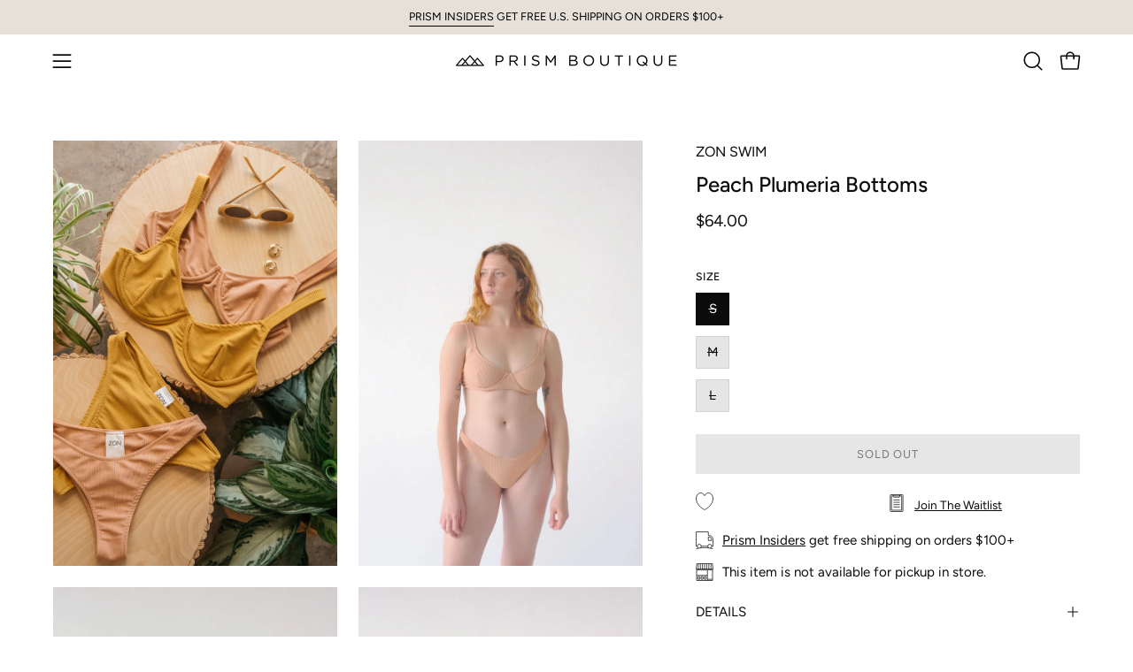

--- FILE ---
content_type: text/html; charset=utf-8
request_url: https://www.prismboutique.com/products/peach-plumeria-bottoms?section_id=api-product-grid-item
body_size: 511
content:
<div id="shopify-section-api-product-grid-item" class="shopify-section"><div data-api-content><div class="product-grid-item carousel__item one-quarter mobile--one-half soldout grid-item--even grid-item--third-tablet"
   data-slide
  data-product-block
  
  id="product-item--api-product-grid-item--4697838157908--1768836348"><div class="product-grid-item__image" data-product-media-container><div class="product__media__container" style="--aspect-ratio: 0.6666666666666666;">
      <a class="product__media__holder"
        href="/products/peach-plumeria-bottoms"
        aria-label="Peach Plumeria Bottoms"
        data-grid-link
        
         ><deferred-loading
            class="product__media__image product__media__image--hover-fade-in"
            data-product-media-featured
            
          >
            

<figure class="lazy-image background-size-cover is-loading product__media product__media--featured-visible"
        style=""
        data-product-image
              data-grid-image>
        <img src="//www.prismboutique.com/cdn/shop/products/ZONSWIMcopy_d31155f2-1db3-4ad4-83e0-fccabf1c91fa.jpg?crop=center&amp;height=2700&amp;v=1598640912&amp;width=1800" alt="ZONSWIMcopy_d31155f2-1db3-4ad4-83e0-fccabf1c91fa.jpg" width="1800" height="2700" loading="lazy" sizes="(min-width: 1440px) calc((100vw - 120px - 60px) / 4), (min-width: 1024px) calc((100vw - 120px - 60px) / 4), (min-width: 768px) calc((100vw - 40px - 40px) / 3), calc((100vw - 40px - 20px) / 2)" srcset="
//www.prismboutique.com/cdn/shop/products/ZONSWIMcopy_d31155f2-1db3-4ad4-83e0-fccabf1c91fa.jpg?v=1598640912&amp;width=180 180w, //www.prismboutique.com/cdn/shop/products/ZONSWIMcopy_d31155f2-1db3-4ad4-83e0-fccabf1c91fa.jpg?v=1598640912&amp;width=240 240w, //www.prismboutique.com/cdn/shop/products/ZONSWIMcopy_d31155f2-1db3-4ad4-83e0-fccabf1c91fa.jpg?v=1598640912&amp;width=300 300w, //www.prismboutique.com/cdn/shop/products/ZONSWIMcopy_d31155f2-1db3-4ad4-83e0-fccabf1c91fa.jpg?v=1598640912&amp;width=360 360w, //www.prismboutique.com/cdn/shop/products/ZONSWIMcopy_d31155f2-1db3-4ad4-83e0-fccabf1c91fa.jpg?v=1598640912&amp;width=400 400w, //www.prismboutique.com/cdn/shop/products/ZONSWIMcopy_d31155f2-1db3-4ad4-83e0-fccabf1c91fa.jpg?v=1598640912&amp;width=460 460w, //www.prismboutique.com/cdn/shop/products/ZONSWIMcopy_d31155f2-1db3-4ad4-83e0-fccabf1c91fa.jpg?v=1598640912&amp;width=540 540w, //www.prismboutique.com/cdn/shop/products/ZONSWIMcopy_d31155f2-1db3-4ad4-83e0-fccabf1c91fa.jpg?v=1598640912&amp;width=560 560w, //www.prismboutique.com/cdn/shop/products/ZONSWIMcopy_d31155f2-1db3-4ad4-83e0-fccabf1c91fa.jpg?v=1598640912&amp;width=590 590w, //www.prismboutique.com/cdn/shop/products/ZONSWIMcopy_d31155f2-1db3-4ad4-83e0-fccabf1c91fa.jpg?v=1598640912&amp;width=606 606w, //www.prismboutique.com/cdn/shop/products/ZONSWIMcopy_d31155f2-1db3-4ad4-83e0-fccabf1c91fa.jpg?v=1598640912&amp;width=630 630w, //www.prismboutique.com/cdn/shop/products/ZONSWIMcopy_d31155f2-1db3-4ad4-83e0-fccabf1c91fa.jpg?v=1598640912&amp;width=670 670w, //www.prismboutique.com/cdn/shop/products/ZONSWIMcopy_d31155f2-1db3-4ad4-83e0-fccabf1c91fa.jpg?v=1598640912&amp;width=720 720w, //www.prismboutique.com/cdn/shop/products/ZONSWIMcopy_d31155f2-1db3-4ad4-83e0-fccabf1c91fa.jpg?v=1598640912&amp;width=738 738w, //www.prismboutique.com/cdn/shop/products/ZONSWIMcopy_d31155f2-1db3-4ad4-83e0-fccabf1c91fa.jpg?v=1598640912&amp;width=770 770w, //www.prismboutique.com/cdn/shop/products/ZONSWIMcopy_d31155f2-1db3-4ad4-83e0-fccabf1c91fa.jpg?v=1598640912&amp;width=814 814w, //www.prismboutique.com/cdn/shop/products/ZONSWIMcopy_d31155f2-1db3-4ad4-83e0-fccabf1c91fa.jpg?v=1598640912&amp;width=900 900w, //www.prismboutique.com/cdn/shop/products/ZONSWIMcopy_d31155f2-1db3-4ad4-83e0-fccabf1c91fa.jpg?v=1598640912&amp;width=1024 1024w, //www.prismboutique.com/cdn/shop/products/ZONSWIMcopy_d31155f2-1db3-4ad4-83e0-fccabf1c91fa.jpg?v=1598640912&amp;width=1080 1080w, //www.prismboutique.com/cdn/shop/products/ZONSWIMcopy_d31155f2-1db3-4ad4-83e0-fccabf1c91fa.jpg?v=1598640912&amp;width=1296 1296w, //www.prismboutique.com/cdn/shop/products/ZONSWIMcopy_d31155f2-1db3-4ad4-83e0-fccabf1c91fa.jpg?v=1598640912&amp;width=1410 1410w, //www.prismboutique.com/cdn/shop/products/ZONSWIMcopy_d31155f2-1db3-4ad4-83e0-fccabf1c91fa.jpg?v=1598640912&amp;width=1512 1512w, //www.prismboutique.com/cdn/shop/products/ZONSWIMcopy_d31155f2-1db3-4ad4-83e0-fccabf1c91fa.jpg?v=1598640912&amp;width=1524 1524w, //www.prismboutique.com/cdn/shop/products/ZONSWIMcopy_d31155f2-1db3-4ad4-83e0-fccabf1c91fa.jpg?v=1598640912&amp;width=1728 1728w, //www.prismboutique.com/cdn/shop/products/ZONSWIMcopy_d31155f2-1db3-4ad4-83e0-fccabf1c91fa.jpg?v=1598640912&amp;width=1800 1800w" class="is-loading">
      </figure>
<span class="visually-hidden">Peach Plumeria Bottoms</span>
          </deferred-loading><deferred-loading
            class="product__media__hover product__media__hover--fade-in"
            
          >
<figure class="lazy-image background-size-cover is-loading product__media__hover-img product__media__hover-img--visible product__media"
        style=""
        data-product-image-hover>
        <img src="//www.prismboutique.com/cdn/shop/products/PRISMPEACH_9598881c-73d1-42ae-a2e5-8d7f87c80a4f.jpg?crop=center&amp;height=2700&amp;v=1598640912&amp;width=1800" alt="PRISMPEACH_9598881c-73d1-42ae-a2e5-8d7f87c80a4f.jpg" width="1800" height="2700" loading="lazy" sizes="(min-width: 1440px) calc((100vw - 120px - 60px) / 4), (min-width: 1024px) calc((100vw - 120px - 60px) / 4), (min-width: 768px) calc((100vw - 40px - 40px) / 3), calc((100vw - 40px - 20px) / 2)" srcset="
//www.prismboutique.com/cdn/shop/products/PRISMPEACH_9598881c-73d1-42ae-a2e5-8d7f87c80a4f.jpg?v=1598640912&amp;width=180 180w, //www.prismboutique.com/cdn/shop/products/PRISMPEACH_9598881c-73d1-42ae-a2e5-8d7f87c80a4f.jpg?v=1598640912&amp;width=240 240w, //www.prismboutique.com/cdn/shop/products/PRISMPEACH_9598881c-73d1-42ae-a2e5-8d7f87c80a4f.jpg?v=1598640912&amp;width=300 300w, //www.prismboutique.com/cdn/shop/products/PRISMPEACH_9598881c-73d1-42ae-a2e5-8d7f87c80a4f.jpg?v=1598640912&amp;width=360 360w, //www.prismboutique.com/cdn/shop/products/PRISMPEACH_9598881c-73d1-42ae-a2e5-8d7f87c80a4f.jpg?v=1598640912&amp;width=400 400w, //www.prismboutique.com/cdn/shop/products/PRISMPEACH_9598881c-73d1-42ae-a2e5-8d7f87c80a4f.jpg?v=1598640912&amp;width=460 460w, //www.prismboutique.com/cdn/shop/products/PRISMPEACH_9598881c-73d1-42ae-a2e5-8d7f87c80a4f.jpg?v=1598640912&amp;width=540 540w, //www.prismboutique.com/cdn/shop/products/PRISMPEACH_9598881c-73d1-42ae-a2e5-8d7f87c80a4f.jpg?v=1598640912&amp;width=560 560w, //www.prismboutique.com/cdn/shop/products/PRISMPEACH_9598881c-73d1-42ae-a2e5-8d7f87c80a4f.jpg?v=1598640912&amp;width=590 590w, //www.prismboutique.com/cdn/shop/products/PRISMPEACH_9598881c-73d1-42ae-a2e5-8d7f87c80a4f.jpg?v=1598640912&amp;width=606 606w, //www.prismboutique.com/cdn/shop/products/PRISMPEACH_9598881c-73d1-42ae-a2e5-8d7f87c80a4f.jpg?v=1598640912&amp;width=630 630w, //www.prismboutique.com/cdn/shop/products/PRISMPEACH_9598881c-73d1-42ae-a2e5-8d7f87c80a4f.jpg?v=1598640912&amp;width=670 670w, //www.prismboutique.com/cdn/shop/products/PRISMPEACH_9598881c-73d1-42ae-a2e5-8d7f87c80a4f.jpg?v=1598640912&amp;width=720 720w, //www.prismboutique.com/cdn/shop/products/PRISMPEACH_9598881c-73d1-42ae-a2e5-8d7f87c80a4f.jpg?v=1598640912&amp;width=738 738w, //www.prismboutique.com/cdn/shop/products/PRISMPEACH_9598881c-73d1-42ae-a2e5-8d7f87c80a4f.jpg?v=1598640912&amp;width=770 770w, //www.prismboutique.com/cdn/shop/products/PRISMPEACH_9598881c-73d1-42ae-a2e5-8d7f87c80a4f.jpg?v=1598640912&amp;width=814 814w, //www.prismboutique.com/cdn/shop/products/PRISMPEACH_9598881c-73d1-42ae-a2e5-8d7f87c80a4f.jpg?v=1598640912&amp;width=900 900w, //www.prismboutique.com/cdn/shop/products/PRISMPEACH_9598881c-73d1-42ae-a2e5-8d7f87c80a4f.jpg?v=1598640912&amp;width=1024 1024w, //www.prismboutique.com/cdn/shop/products/PRISMPEACH_9598881c-73d1-42ae-a2e5-8d7f87c80a4f.jpg?v=1598640912&amp;width=1080 1080w, //www.prismboutique.com/cdn/shop/products/PRISMPEACH_9598881c-73d1-42ae-a2e5-8d7f87c80a4f.jpg?v=1598640912&amp;width=1296 1296w, //www.prismboutique.com/cdn/shop/products/PRISMPEACH_9598881c-73d1-42ae-a2e5-8d7f87c80a4f.jpg?v=1598640912&amp;width=1410 1410w, //www.prismboutique.com/cdn/shop/products/PRISMPEACH_9598881c-73d1-42ae-a2e5-8d7f87c80a4f.jpg?v=1598640912&amp;width=1512 1512w, //www.prismboutique.com/cdn/shop/products/PRISMPEACH_9598881c-73d1-42ae-a2e5-8d7f87c80a4f.jpg?v=1598640912&amp;width=1524 1524w, //www.prismboutique.com/cdn/shop/products/PRISMPEACH_9598881c-73d1-42ae-a2e5-8d7f87c80a4f.jpg?v=1598640912&amp;width=1728 1728w, //www.prismboutique.com/cdn/shop/products/PRISMPEACH_9598881c-73d1-42ae-a2e5-8d7f87c80a4f.jpg?v=1598640912&amp;width=1800 1800w" class="is-loading">
      </figure></deferred-loading></a>


<div class="product__badge"
    data-product-badge
    ><div class="product__badge__item product__badge__item--sold">
      <span>Sold Out</span>
    </div></div></div>
  </div><div class="product-grid-item__info product-grid-item__info--left"
    >
      <a class="product-grid-item__title font-body" href="/products/peach-plumeria-bottoms" aria-label="Peach Plumeria Bottoms" data-grid-link>
    ZON SWIM<br/>Peach Plumeria Bottoms</a>
<a class="product-grid-item__price price" href="/products/peach-plumeria-bottoms" data-grid-link>
$64.00</a>
</div>
</div></div></div>

--- FILE ---
content_type: text/javascript; charset=utf-8
request_url: https://www.prismboutique.com/products/peach-plumeria-bottoms.js
body_size: 710
content:
{"id":4697838157908,"title":"Peach Plumeria Bottoms","handle":"peach-plumeria-bottoms","description":"\u003cmeta charset=\"utf-8\"\u003e\u003cmeta charset=\"utf-8\"\u003e\n\u003cp\u003e\u003cspan\u003eV-cut bottoms featuring a ribbed fabric and \u003c\/span\u003emedium coverage. \u003c\/p\u003e\n\u003cp\u003eMaterials: 87% Nylon, 13% Spandex\u003c\/p\u003e\n\u003cp\u003e\u003cspan\u003e\u003cbr\u003e\u003c\/span\u003e\u003c\/p\u003e","published_at":"2020-07-21T11:17:42-07:00","created_at":"2020-07-21T11:17:42-07:00","vendor":"Zon Swim","type":"Bikini","tags":["BlackFriday","clothes","longbeach-outofstock","SortScore:13-1000","Type_Bikini","Type_Swim"],"price":6400,"price_min":6400,"price_max":6400,"available":false,"price_varies":false,"compare_at_price":0,"compare_at_price_min":0,"compare_at_price_max":0,"compare_at_price_varies":false,"variants":[{"id":32548252090452,"title":"S","option1":"S","option2":null,"option3":null,"sku":"32548252090452","requires_shipping":true,"taxable":true,"featured_image":null,"available":false,"name":"Peach Plumeria Bottoms - S","public_title":"S","options":["S"],"price":6400,"weight":91,"compare_at_price":0,"inventory_management":"shopify","barcode":"52090452","requires_selling_plan":false,"selling_plan_allocations":[]},{"id":32548252123220,"title":"M","option1":"M","option2":null,"option3":null,"sku":"32548252123220","requires_shipping":true,"taxable":true,"featured_image":null,"available":false,"name":"Peach Plumeria Bottoms - M","public_title":"M","options":["M"],"price":6400,"weight":91,"compare_at_price":0,"inventory_management":"shopify","barcode":"52123220","requires_selling_plan":false,"selling_plan_allocations":[]},{"id":32548252155988,"title":"L","option1":"L","option2":null,"option3":null,"sku":"32548252155988","requires_shipping":true,"taxable":true,"featured_image":null,"available":false,"name":"Peach Plumeria Bottoms - L","public_title":"L","options":["L"],"price":6400,"weight":91,"compare_at_price":0,"inventory_management":"shopify","barcode":"52155988","requires_selling_plan":false,"selling_plan_allocations":[]}],"images":["\/\/cdn.shopify.com\/s\/files\/1\/0254\/0660\/3348\/products\/ZONSWIMcopy_d31155f2-1db3-4ad4-83e0-fccabf1c91fa.jpg?v=1598640912","\/\/cdn.shopify.com\/s\/files\/1\/0254\/0660\/3348\/products\/PRISMPEACH_9598881c-73d1-42ae-a2e5-8d7f87c80a4f.jpg?v=1598640912","\/\/cdn.shopify.com\/s\/files\/1\/0254\/0660\/3348\/products\/PRISMPEACHBACK_0b69f6ef-8ff0-4680-80eb-f75ea3326a85.jpg?v=1598640912","\/\/cdn.shopify.com\/s\/files\/1\/0254\/0660\/3348\/products\/DSCF5696.jpg?v=1598640912","\/\/cdn.shopify.com\/s\/files\/1\/0254\/0660\/3348\/products\/DSCF5718.jpg?v=1598640912","\/\/cdn.shopify.com\/s\/files\/1\/0254\/0660\/3348\/products\/DSCF5709.jpg?v=1598640912","\/\/cdn.shopify.com\/s\/files\/1\/0254\/0660\/3348\/products\/PEAH_7e4b7cd4-fe1c-42af-9ea1-b8e9a056e013.jpg?v=1598640912"],"featured_image":"\/\/cdn.shopify.com\/s\/files\/1\/0254\/0660\/3348\/products\/ZONSWIMcopy_d31155f2-1db3-4ad4-83e0-fccabf1c91fa.jpg?v=1598640912","options":[{"name":"Size","position":1,"values":["S","M","L"]}],"url":"\/products\/peach-plumeria-bottoms","media":[{"alt":null,"id":7706903674964,"position":1,"preview_image":{"aspect_ratio":0.667,"height":2700,"width":1800,"src":"https:\/\/cdn.shopify.com\/s\/files\/1\/0254\/0660\/3348\/products\/ZONSWIMcopy_d31155f2-1db3-4ad4-83e0-fccabf1c91fa.jpg?v=1598640912"},"aspect_ratio":0.667,"height":2700,"media_type":"image","src":"https:\/\/cdn.shopify.com\/s\/files\/1\/0254\/0660\/3348\/products\/ZONSWIMcopy_d31155f2-1db3-4ad4-83e0-fccabf1c91fa.jpg?v=1598640912","width":1800},{"alt":null,"id":7436752289876,"position":2,"preview_image":{"aspect_ratio":0.667,"height":2700,"width":1800,"src":"https:\/\/cdn.shopify.com\/s\/files\/1\/0254\/0660\/3348\/products\/PRISMPEACH_9598881c-73d1-42ae-a2e5-8d7f87c80a4f.jpg?v=1598640912"},"aspect_ratio":0.667,"height":2700,"media_type":"image","src":"https:\/\/cdn.shopify.com\/s\/files\/1\/0254\/0660\/3348\/products\/PRISMPEACH_9598881c-73d1-42ae-a2e5-8d7f87c80a4f.jpg?v=1598640912","width":1800},{"alt":null,"id":7436752257108,"position":3,"preview_image":{"aspect_ratio":0.667,"height":2700,"width":1800,"src":"https:\/\/cdn.shopify.com\/s\/files\/1\/0254\/0660\/3348\/products\/PRISMPEACHBACK_0b69f6ef-8ff0-4680-80eb-f75ea3326a85.jpg?v=1598640912"},"aspect_ratio":0.667,"height":2700,"media_type":"image","src":"https:\/\/cdn.shopify.com\/s\/files\/1\/0254\/0660\/3348\/products\/PRISMPEACHBACK_0b69f6ef-8ff0-4680-80eb-f75ea3326a85.jpg?v=1598640912","width":1800},{"alt":null,"id":7436643139668,"position":4,"preview_image":{"aspect_ratio":0.667,"height":2700,"width":1800,"src":"https:\/\/cdn.shopify.com\/s\/files\/1\/0254\/0660\/3348\/products\/DSCF5696.jpg?v=1598640912"},"aspect_ratio":0.667,"height":2700,"media_type":"image","src":"https:\/\/cdn.shopify.com\/s\/files\/1\/0254\/0660\/3348\/products\/DSCF5696.jpg?v=1598640912","width":1800},{"alt":null,"id":7436643172436,"position":5,"preview_image":{"aspect_ratio":0.667,"height":2700,"width":1800,"src":"https:\/\/cdn.shopify.com\/s\/files\/1\/0254\/0660\/3348\/products\/DSCF5718.jpg?v=1598640912"},"aspect_ratio":0.667,"height":2700,"media_type":"image","src":"https:\/\/cdn.shopify.com\/s\/files\/1\/0254\/0660\/3348\/products\/DSCF5718.jpg?v=1598640912","width":1800},{"alt":null,"id":7436643205204,"position":6,"preview_image":{"aspect_ratio":0.667,"height":2700,"width":1800,"src":"https:\/\/cdn.shopify.com\/s\/files\/1\/0254\/0660\/3348\/products\/DSCF5709.jpg?v=1598640912"},"aspect_ratio":0.667,"height":2700,"media_type":"image","src":"https:\/\/cdn.shopify.com\/s\/files\/1\/0254\/0660\/3348\/products\/DSCF5709.jpg?v=1598640912","width":1800},{"alt":null,"id":7436643860564,"position":7,"preview_image":{"aspect_ratio":0.667,"height":2700,"width":1800,"src":"https:\/\/cdn.shopify.com\/s\/files\/1\/0254\/0660\/3348\/products\/PEAH_7e4b7cd4-fe1c-42af-9ea1-b8e9a056e013.jpg?v=1598640912"},"aspect_ratio":0.667,"height":2700,"media_type":"image","src":"https:\/\/cdn.shopify.com\/s\/files\/1\/0254\/0660\/3348\/products\/PEAH_7e4b7cd4-fe1c-42af-9ea1-b8e9a056e013.jpg?v=1598640912","width":1800}],"requires_selling_plan":false,"selling_plan_groups":[]}